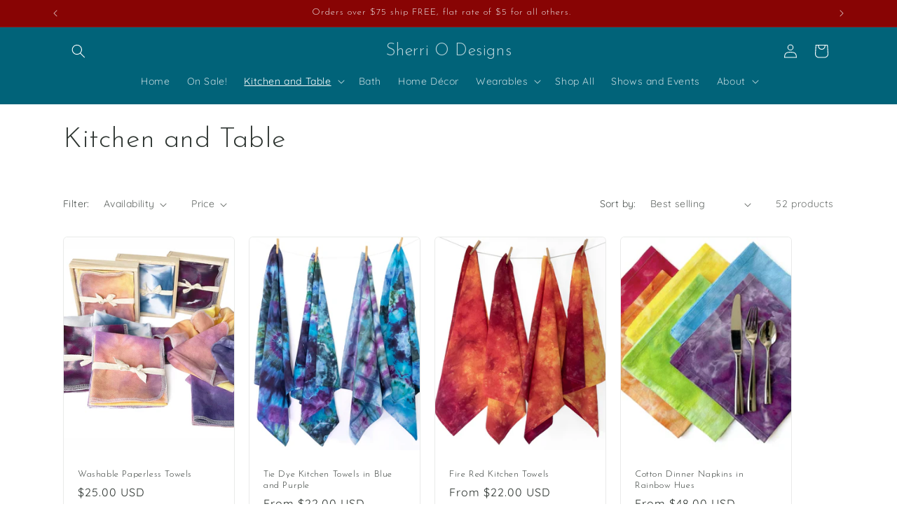

--- FILE ---
content_type: text/javascript; charset=utf-8
request_url: https://sherriodesigns.com/products/greeting-card.js
body_size: 437
content:
{"id":8097447575828,"title":"Greeting Card","handle":"greeting-card","description":"\u003cp\u003eGifts are sent wrapped in a pretty bag and topped with a colorful bow. A gift receipt (no prices) and your personal message are included in the greeting card of your choice.\u003c\/p\u003e","published_at":"2023-01-26T12:09:36-05:00","created_at":"2023-01-26T12:08:06-05:00","vendor":"Gift","type":"Gift","tags":[],"price":0,"price_min":0,"price_max":0,"available":true,"price_varies":false,"compare_at_price":null,"compare_at_price_min":0,"compare_at_price_max":0,"compare_at_price_varies":false,"variants":[{"id":44387022995732,"title":"Floral Card","option1":"Floral Card","option2":null,"option3":null,"sku":"","requires_shipping":true,"taxable":true,"featured_image":{"id":40646393233684,"product_id":8097447575828,"position":1,"created_at":"2023-02-20T17:04:50-05:00","updated_at":"2023-02-20T17:04:50-05:00","alt":"Greeting Card - Sherri O Designs","width":500,"height":500,"src":"https:\/\/cdn.shopify.com\/s\/files\/1\/0708\/4464\/5652\/products\/greeting-card-560963.jpg?v=1676930690","variant_ids":[44387022995732]},"available":true,"name":"Greeting Card - Floral Card","public_title":"Floral Card","options":["Floral Card"],"price":0,"weight":0,"compare_at_price":null,"inventory_management":null,"barcode":null,"featured_media":{"alt":"Greeting Card - Sherri O Designs","id":32986493714708,"position":1,"preview_image":{"aspect_ratio":1.0,"height":500,"width":500,"src":"https:\/\/cdn.shopify.com\/s\/files\/1\/0708\/4464\/5652\/products\/greeting-card-560963.jpg?v=1676930690"}},"requires_selling_plan":false,"selling_plan_allocations":[]},{"id":44387023028500,"title":"Holiday Card","option1":"Holiday Card","option2":null,"option3":null,"sku":"","requires_shipping":true,"taxable":true,"featured_image":{"id":40646393299220,"product_id":8097447575828,"position":2,"created_at":"2023-02-20T17:04:50-05:00","updated_at":"2023-02-20T17:04:50-05:00","alt":"Greeting Card - Sherri O Designs","width":500,"height":500,"src":"https:\/\/cdn.shopify.com\/s\/files\/1\/0708\/4464\/5652\/products\/greeting-card-105343.jpg?v=1676930690","variant_ids":[44387023028500]},"available":true,"name":"Greeting Card - Holiday Card","public_title":"Holiday Card","options":["Holiday Card"],"price":0,"weight":0,"compare_at_price":null,"inventory_management":null,"barcode":null,"featured_media":{"alt":"Greeting Card - Sherri O Designs","id":32986493747476,"position":2,"preview_image":{"aspect_ratio":1.0,"height":500,"width":500,"src":"https:\/\/cdn.shopify.com\/s\/files\/1\/0708\/4464\/5652\/products\/greeting-card-105343.jpg?v=1676930690"}},"requires_selling_plan":false,"selling_plan_allocations":[]}],"images":["\/\/cdn.shopify.com\/s\/files\/1\/0708\/4464\/5652\/products\/greeting-card-560963.jpg?v=1676930690","\/\/cdn.shopify.com\/s\/files\/1\/0708\/4464\/5652\/products\/greeting-card-105343.jpg?v=1676930690"],"featured_image":"\/\/cdn.shopify.com\/s\/files\/1\/0708\/4464\/5652\/products\/greeting-card-560963.jpg?v=1676930690","options":[{"name":"Title","position":1,"values":["Floral Card","Holiday Card"]}],"url":"\/products\/greeting-card","media":[{"alt":"Greeting Card - Sherri O Designs","id":32986493714708,"position":1,"preview_image":{"aspect_ratio":1.0,"height":500,"width":500,"src":"https:\/\/cdn.shopify.com\/s\/files\/1\/0708\/4464\/5652\/products\/greeting-card-560963.jpg?v=1676930690"},"aspect_ratio":1.0,"height":500,"media_type":"image","src":"https:\/\/cdn.shopify.com\/s\/files\/1\/0708\/4464\/5652\/products\/greeting-card-560963.jpg?v=1676930690","width":500},{"alt":"Greeting Card - Sherri O Designs","id":32986493747476,"position":2,"preview_image":{"aspect_ratio":1.0,"height":500,"width":500,"src":"https:\/\/cdn.shopify.com\/s\/files\/1\/0708\/4464\/5652\/products\/greeting-card-105343.jpg?v=1676930690"},"aspect_ratio":1.0,"height":500,"media_type":"image","src":"https:\/\/cdn.shopify.com\/s\/files\/1\/0708\/4464\/5652\/products\/greeting-card-105343.jpg?v=1676930690","width":500}],"requires_selling_plan":false,"selling_plan_groups":[]}